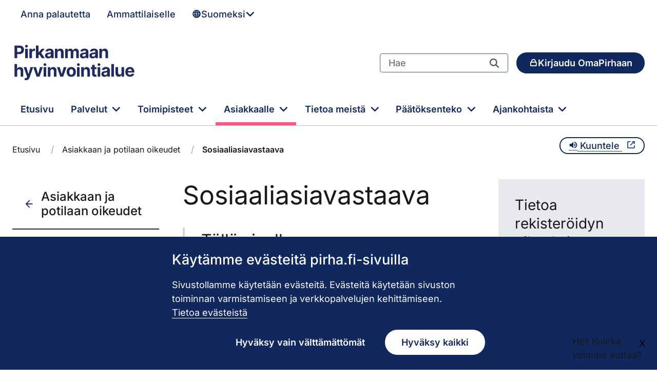

--- FILE ---
content_type: text/css;charset=UTF-8
request_url: https://www.pirha.fi/combo?browserId=chrome&minifierType=css&themeId=pirha2theme_WAR_ambientiapirha2theme&languageId=fi_FI&com_liferay_asset_publisher_web_portlet_AssetPublisherPortlet_INSTANCE_bannerArea:%2Fo%2Fasset-publisher-web%2Fcss%2Fmain.css&com_liferay_journal_content_web_portlet_JournalContentPortlet_INSTANCE_1LO0YGLLspA4:%2Fo%2Fjournal-content-web%2Fcss%2Fmain.css&com_liferay_portal_search_web_search_bar_portlet_SearchBarPortlet_INSTANCE_templateSearch:%2Fo%2Fportal-search-web%2Fcss%2Fmain.css&com_liferay_product_navigation_product_menu_web_portlet_ProductMenuPortlet:%2Fo%2Fproduct-navigation-product-menu-web%2Fcss%2Fmain.css&com_liferay_product_navigation_user_personal_bar_web_portlet_ProductNavigationUserPersonalBarPortlet:%2Fo%2Fproduct-navigation-user-personal-bar-web%2Fcss%2Fmain.css&com_liferay_site_navigation_menu_web_portlet_SiteNavigationMenuPortlet:%2Fo%2Fsite-navigation-menu-web%2Fcss%2Fmain.css&pirha_2_ptv_widget_PTVFlexibleServiceChannelWidgetPortlet_INSTANCE_K00KtCCYWzhk:%2Fo%2Ffi.ambientia.istekki.hva.pirha.ptv.flexible.service.channel.widget%2Fcss%2Fmain.css&pirha_2_ptv_widget_PTVServiceWidgetPortlet_INSTANCE_4ax2TCXKu1uX:%2Fo%2Ffi.ambientia.istekki.pirha.ptv.service.widget%2Fcss%2Fmain.css&t=1768365380000
body_size: 36706
content:
.portlet-asset-publisher .asset-content,.portlet-asset-publisher .asset-full-content{word-wrap:break-word}.portlet-asset-publisher .asset-content img,.portlet-asset-publisher .asset-full-content img{max-width:100%}.portlet-asset-publisher .asset-links .list-group-item:last-child{border-bottom-width:0}.portlet-asset-publisher .asset-title{font-size:1.5rem;font-weight:700}.portlet-asset-publisher .portlet:focus-within a.visible-interaction,.portlet-asset-publisher .portlet:focus-within button.visible-interaction,.portlet-asset-publisher .portlet:hover a.visible-interaction,.portlet-asset-publisher .portlet:hover button.visible-interaction,.portlet-asset-publisher .portlet.open a.visible-interaction,.portlet-asset-publisher .portlet.open button.visible-interaction,.portlet-asset-publisher .portlet.focus a.visible-interaction,.portlet-asset-publisher .portlet.focus button.visible-interaction{display:inline-flex}.portlet-asset-publisher .preview-asset-entry{border:1px solid #0b5fff;border-radius:0}.portlet-asset-publisher .timeline-item:hover .container-trash.btn{opacity:1}.portlet-asset-publisher .timeline-item+.timeline-item>.panel{border-top:none}.portlet-asset-publisher .timeline-item .form-group{display:inline-block;margin:0 8px 8px 0}.portlet-asset-publisher .timeline-item .container-trash.btn{opacity:0}.portlet-asset-publisher .timeline-item .container-trash.btn:focus{opacity:1}.lfr-asset-anchor{display:block;height:10px;margin-top:-10px;position:relative;z-index:-1}.has-control-menu .lfr-asset-anchor{height:74px;margin-top:-74px}
.portlet-journal-content .asset-links .list-group-item:last-child{border-bottom-width:0}.portlet-journal-content .journal-content-article{word-wrap:break-word}.portlet-journal-content .journal-content-article blockquote{margin:1em 40px}.portlet-journal-content .journal-content-article img,.portlet-journal-content .journal-content-article .cke_widget_image{max-width:100%}.portlet-journal-content .journal-content-article img[style*="float: left;"],.portlet-journal-content .journal-content-article img[style*="float:left;"],.portlet-journal-content .journal-content-article .cke_widget_image[style*="float: left;"],.portlet-journal-content .journal-content-article .cke_widget_image[style*="float:left;"]{margin-right:24px}.portlet-journal-content .journal-content-article img[style*="float: right;"],.portlet-journal-content .journal-content-article img[style*="float:right;"],.portlet-journal-content .journal-content-article .cke_widget_image[style*="float: right;"],.portlet-journal-content .journal-content-article .cke_widget_image[style*="float:right;"]{margin-left:24px}.portlet-journal-content .journal-content-article img[style*="float: left;"],.portlet-journal-content .journal-content-article img[style*="float:left;"],.portlet-journal-content .journal-content-article img[style*="float: right;"],.portlet-journal-content .journal-content-article img[style*="float:right;"],.portlet-journal-content .journal-content-article .cke_widget_image[style*="float: left;"],.portlet-journal-content .journal-content-article .cke_widget_image[style*="float:left;"],.portlet-journal-content .journal-content-article .cke_widget_image[style*="float: right;"],.portlet-journal-content .journal-content-article .cke_widget_image[style*="float:right;"]{margin-bottom:24px;margin-top:24px}.portlet-journal-content .journal-content-article:after{clear:both;content:"";display:block}.portlet-journal-content .journal-template-error pre{white-space:pre-wrap}.portlet-journal-content .portlet .portlet-header{flex-wrap:nowrap}.portlet-journal-content .portlet .portlet-header .visible-interaction{display:block;visibility:hidden}.portlet-journal-content .portlet .portlet-header .visible-interaction .dropdown-action>button{background-color:#fff;color:#0b5fff}.portlet-journal-content .preview-asset-entry{border:1px solid #0b5fff;border-radius:0}@media only screen and (min-width: 768px){.portlet-journal-content .portlet .portlet-header .visible-interaction{display:block;visibility:hidden}}body:not(.controls-hidden) .portlet-journal-content:hover .portlet .portlet-header .visible-interaction,body:not(.controls-hidden) .portlet-journal-content:focus .portlet .portlet-header .visible-interaction,body:not(.controls-hidden) .portlet-journal-content .portlet.open .portlet-header .visible-interaction{visibility:visible}.portlet-journal-content.portlet-barebone .portlet .portlet-header{margin-bottom:0;position:absolute;right:2px;top:2px;width:auto;z-index:1}
html:not(#__):not(#___) .portlet-date-facet .cadmin .lfr-autorow-controls,html:not(#__):not(#___) .portlet-modified-facet .cadmin .lfr-autorow-controls,html:not(#__):not(#___) .portlet-search-options .cadmin .lfr-autorow-controls,html:not(#__):not(#___) .portlet-sort .cadmin .lfr-autorow-controls{display:flex;flex-direction:row-reverse;position:relative;right:0}html:not(#__):not(#___) .portlet-date-facet .cadmin .lfr-autorow-controls .btn,html:not(#__):not(#___) .portlet-modified-facet .cadmin .lfr-autorow-controls .btn,html:not(#__):not(#___) .portlet-search-options .cadmin .lfr-autorow-controls .btn,html:not(#__):not(#___) .portlet-sort .cadmin .lfr-autorow-controls .btn{background-color:var(--white, #fff);border-color:var(--gray-400, #cdced9);color:var(--gray-600, #6b6c7e);margin-left:4px}html:not(#__):not(#___) .portlet-category-facet .cadmin .select-vocabularies .treeview-group .treeview-link{padding-left:36px !important}html:not(#__):not(#___) .portlet-category-facet .cadmin .select-vocabularies .treeview-group .treeview-link .c-inner{margin-right:-36px !important}html:not(#__):not(#___) .portlet-category-facet .cadmin .select-vocabularies .treeview-link-site-row .lexicon-icon{font-size:10px}.portlet-search-bar .search-bar .form-group.input-group-item{margin-bottom:0}.portlet-search-bar .search-bar-keywords-input-wrapper{min-width:6.25rem}.portlet-search-bar .search-bar-search-select-wrapper{max-width:9.375rem}.search-bar-suggestions-dropdown-menu{max-height:25rem;max-width:none}.search-bar-suggestions-dropdown-menu .search-bar-suggestions-results-list .dropdown-subheader{color:var(--gray-600, #6b6c7e)}.search-bar-suggestions-dropdown-menu .search-bar-suggestions-results-list .suggestion-item-title{color:var(--dark, #272833)}.search-bar-suggestions-dropdown-menu .search-bar-suggestions-results-list .suggestion-item-title+.suggestion-item-description{color:var(--gray-600, #6b6c7e);font-size:.75rem}.search-bar-suggestions-dropdown-menu .search-bar-suggestions-show-more{color:var(--primary, #0b5fff)}.search-bar-suggestions-dropdown-menu .search-bar-suggestions-show-more:hover{background-color:var(--white, #fff);color:var(--primary-d2, #004ad7);text-decoration:underline}.search-facet-display-vocabulary .treeview-vocabulary-display .tree-item-category{padding-left:24px}.search-facet-display-vocabulary .treeview-vocabulary-display .tree-item-category .custom-control-label-text{color:var(--gray-600, #6b6c7e)}.search-facet-display-vocabulary .treeview-vocabulary-display .tree-item-category>.c-inner{margin-left:-24px}.search-facet-display-vocabulary .treeview-vocabulary-display .tree-item-category:active,.search-facet-display-vocabulary .treeview-vocabulary-display .tree-item-category:hover{background-color:rgba(0,0,0,0);cursor:initial}.search-facet-display-vocabulary .treeview-vocabulary-display .tree-item-vocabulary{color:var(--dark, #272833);font-weight:600;margin-bottom:8px}.search-facet-display-vocabulary .treeview-vocabulary-display .tree-item-vocabulary:active,.search-facet-display-vocabulary .treeview-vocabulary-display .tree-item-vocabulary:hover{background-color:rgba(0,0,0,0)}.search-facet-display-vocabulary .treeview-vocabulary-display .treeview-group>.treeview-item:last-child{margin-bottom:24px}.portlet-search-insights .codemirror-editor-wrapper{border:1px solid var(--gray-300, #e7e7ed);border-radius:4px;margin-top:16px}.portlet-search-insights .codemirror-editor-wrapper textarea{border:none;border-radius:4px;font-family:SFMono-Regular,Menlo,Monaco,Consolas,"Liberation Mono","Courier New",monospace;height:300px;padding:16px;resize:none;width:100%}.portlet-search-insights .codemirror-editor-wrapper textarea:focus-visible{outline:none}.portlet-search-insights .codemirror-editor-wrapper .CodeMirror{border-radius:4px;height:300px}.portlet-search .scope-selector{margin-left:12px;max-width:144px}.portlet-search .search-button-field-wrapper{margin-bottom:1.5rem}.portlet-search .search-input-group{margin-bottom:0}.portlet-search .search-input-group .form-group-item{margin-right:0}
html:not(#__):not(#___) .cadmin.copy-page-modal .modal-content{min-height:344px}html:not(#__):not(#___) .cadmin .pages-tree{margin-bottom:calc(72px + 16px)}html:not(#__):not(#___) .cadmin .pages-tree .treeview-dropping-middle{background-color:rgba(255,255,255,.06)}html:not(#__):not(#___) .cadmin .pages-tree .icon-tooltip{z-index:2}html:not(#__):not(#___) .cadmin .pages-tree .icon-warning{margin:1px 4px 0 8px;z-index:2}html:not(#__):not(#___) .cadmin .pages-tree .layout-finder{border-bottom:1px solid #272833;padding:24px 16px 0}html:not(#__):not(#___) .cadmin .pages-tree .layout-finder input{background-color:#393a4a}html:not(#__):not(#___) .cadmin .pages-tree .layout-finder input::placeholder{color:#a7a9bc}html:not(#__):not(#___) .cadmin .pages-tree .layout-finder .back-to-menu{color:#e7e7ed}html:not(#__):not(#___) .cadmin .pages-tree .layout-finder .breadcrumb{flex-wrap:nowrap;margin-bottom:0;padding-bottom:4px}html:not(#__):not(#___) .cadmin .pages-tree .layout-finder .breadcrumb .breadcrumb-item{flex-shrink:0}html:not(#__):not(#___) .cadmin .pages-tree .layout-finder .breadcrumb .breadcrumb-item:not(:first-child):not(:last-child){flex-basis:1.5rem;flex-grow:.5;flex-shrink:1;width:100%}html:not(#__):not(#___) .cadmin .pages-tree .layout-finder .breadcrumb .breadcrumb-item:not(:first-child):not(:last-child) .breadcrumb-text-truncate{max-width:95%;padding-right:.5rem;position:absolute}html:not(#__):not(#___) .cadmin .pages-tree .layout-finder .btn-sm{font-size:14px}html:not(#__):not(#___) .cadmin .pages-tree .layout-finder .form-control:focus{border-radius:1px}html:not(#__):not(#___) .cadmin .pages-tree .layout-finder .layout-finder-icon{color:#fff;position:absolute;right:1.8rem;top:4.55rem}html:not(#__):not(#___) .cadmin .pages-tree .pages-administration-link{align-items:center;background-color:#272833;border-top:1px solid #393a4a;bottom:0;display:flex;font-size:14px;height:72px;padding:16px 0 24px 16px;position:fixed;width:320px}html:not(#__):not(#___) .cadmin .pages-tree .pages-administration-link a{color:#a7a9bc}html:not(#__):not(#___) .cadmin .pages-tree .page-type-selector{border-top:1px solid #393a4a;margin-top:20px}html:not(#__):not(#___) .cadmin .pages-tree .page-type-selector .add-page-button,html:not(#__):not(#___) .cadmin .pages-tree .page-type-selector .configure-link{color:#e7e7ed}html:not(#__):not(#___) .cadmin .pages-tree .page-type-selector .form-control{background-color:#272833;border-color:#393a4a;color:#a7a9bc}html:not(#__):not(#___) .cadmin .pages-tree .page-type-selector .dropdown-toggle.form-control-select,html:not(#__):not(#___) .cadmin .pages-tree .page-type-selector .dropdown-toggle.form-control-select:hover,html:not(#__):not(#___) .cadmin .pages-tree .page-type-selector .dropdown-toggle.form-control-select:active,html:not(#__):not(#___) .cadmin .pages-tree .page-type-selector .dropdown-toggle.form-control-select:focus{background-color:#272833;border-color:#393a4a;color:#e7e7ed}html:not(#__):not(#___) .cadmin .page-type-selector-option{padding-left:32px}html:not(#__):not(#___) .cadmin .product-menu-toast-toggle{align-items:center;display:inline-flex;height:2em;justify-content:center;position:relative;width:2em}html:not(#__):not(#___) .cadmin .product-menu-toast-toggle .icon-product-menu-open{display:none}html:not(#__):not(#___) .cadmin .product-menu-toast-toggle .icon-product-menu-closed{display:block}html:not(#__):not(#___) .cadmin .product-menu .sidebar-header{line-height:32px;padding-bottom:8px;padding-right:9px;padding-top:8px}@media(min-width: 576px){html:not(#__):not(#___) .cadmin .product-menu .sidebar-header{padding-bottom:12px;padding-left:24px;padding-top:12px}}html:not(#__):not(#___) .cadmin .product-menu .sidebar-header .sidenav-close{float:right;margin-right:-2px}html:not(#__):not(#___) .cadmin .product-menu .sidebar-header-logo{margin-right:10px}html:not(#__):not(#___) .cadmin .product-menu .sidebar-body{bottom:0;left:0;padding:0;position:relative;right:0;top:0}@media(max-width: 575.98px){html:not(#__):not(#___) .cadmin .product-menu .sidebar-body{overflow:visible;position:static}}html:not(#__):not(#___) .cadmin .product-menu .sidebar-body .panel-app-root.active{border-left:4px solid #fff}html:not(#__):not(#___) .cadmin .product-menu .sidebar-body .panel-app-root li{font-weight:400;list-style:none}html:not(#__):not(#___) .cadmin .product-menu .sidebar-body .panel-app-root li.active{font-weight:700;margin-left:-24px;padding-left:20px}html:not(#__):not(#___) .cadmin .product-menu .sidebar-body .panel-group{border-radius:0}html:not(#__):not(#___) .cadmin .product-menu .lfr-product-menu-sidebar .panel-group{overflow:hidden}html:not(#__):not(#___) .cadmin .product-menu small{display:block}html:not(#__):not(#___) .cadmin .product-menu .list-group-heading .h4,html:not(#__):not(#___) .cadmin .product-menu .list-group-heading .h5,html:not(#__):not(#___) .cadmin .product-menu .list-group-heading h1,html:not(#__):not(#___) .cadmin .product-menu .list-group-heading h2,html:not(#__):not(#___) .cadmin .product-menu .list-group-heading h3,html:not(#__):not(#___) .cadmin .product-menu .list-group-heading h4,html:not(#__):not(#___) .cadmin .product-menu .list-group-heading h5,html:not(#__):not(#___) .cadmin .product-menu .list-group-heading h6{margin-bottom:0;margin-top:0}html:not(#__):not(#___) .cadmin .product-menu .list-group-item{border-top-width:0;padding:10px 20px}html:not(#__):not(#___) .cadmin .product-menu .nav-nested-margins>li .nav>li .nav>li{margin-bottom:1px}html:not(#__):not(#___) .cadmin .product-menu.popover{background-color:#fff}html:not(#__):not(#___) .cadmin .product-menu .impersonation-message{font-size:12px}html:not(#__):not(#___) .cadmin .product-menu .lexicon-icon-home{margin-right:8px}html:not(#__):not(#___) .cadmin .product-menu .manage-sites-link{padding:1em}html:not(#__):not(#___) .cadmin .product-menu .site-selector{box-shadow:none}html:not(#__):not(#___) .cadmin .product-menu .site-selector .selectable-site{color:#333;height:auto}html:not(#__):not(#___) .cadmin .product-menu .site-selector .site-link{color:#333}html:not(#__):not(#___) .cadmin .product-menu .site-selector .site-link.selected-site{color:#999}html:not(#__):not(#___) .cadmin .product-menu .site-selector .site-logo-container{padding:2em}html:not(#__):not(#___) .cadmin .product-menu .staging-links{font-size:12px;margin:6px 22px 4px 16px}html:not(#__):not(#___) body.product-menu-open .cadmin .product-menu-toast-toggle .icon-product-menu-open{display:block}html:not(#__):not(#___) body.product-menu-open .cadmin .product-menu-toast-toggle .icon-product-menu-closed{display:none}
.portlet-user-personal-bar .personal-menu-dropdown .sticker-bottom-right.sticker-outside{bottom:-0.5rem;right:-0.5rem}
.portlet-navigation .nav-link .layout-logo{max-height:1rem;max-width:2rem}.portlet-navigation .navigation-menu__submenu{cursor:default}.portlet-navigation .navigation-menu__submenu.dropdown-item:hover{background-color:rgba(0,0,0,0);color:#6b6c7e}.portlet-navigation .nav-pills>li>a{margin-bottom:2px}.portlet-navigation .nav-pills>li>.dropdown-menu{margin-top:0}.portlet-navigation .nav-pills>li.active>a{background-color:#0b5fff;color:#fff}.split-button-dropdowns>li{display:inline-block;padding-left:2px;padding-right:2px}
.serviceChannel_accordions .serviceChannelItem, .serviceChannel_accordions :not(.hideServiceChannel).serviceChannelItem:not(:has(~ :not(.hideServiceChannel).serviceChannelItem)), .serviceChannel_accordions :not(.hidden).serviceChannelItem:not(:has(~ :not(.hidden).serviceChannelItem)), .serviceChannelPortlet .serviceChannel_header {
  border-top: 1px solid rgba(16, 40, 94, 0.3);
  border-left: 1px solid rgba(16, 40, 94, 0.3);
  border-right: 1px solid rgba(16, 40, 94, 0.3);
}

.serviceChannelPortlet .serviceChannel_header {
  background: var(--pirha-color-blue-10);
  padding: 16px 24px;
  font-size: 1.222rem;
  font-style: normal;
  font-family: Inter;
  font-weight: 600;
  display: flex;
  align-items: center;
  margin: 0 !important;
}
.serviceChannelPortlet .serviceChannel_header .pirha-icon {
  font-size: 1.222rem;
}
.serviceChannelPortlet .serviceChannel_header h1, .serviceChannelPortlet .serviceChannel_header h2, .serviceChannelPortlet .serviceChannel_header h3, .serviceChannelPortlet .serviceChannel_header h4 {
  font-size: 1.222rem;
  margin: 0 !important;
  width: 100%;
}
.serviceChannelPortlet .serviceChannel_header .serviceChannel_header_showMap_container {
  width: 100%;
  text-align: right;
}
.serviceChannelPortlet .serviceChannel_paragraph {
  font-size: 1rem;
  margin-top: 0.444rem;
}
.serviceChannelPortlet .serviceChannel_image {
  aspect-ratio: 16/9;
}
.serviceChannelPortlet .serviceChannel_image img {
  object-fit: cover;
  width: 100%;
  height: 100%;
}
.serviceChannelPortlet .service-channel-groups .service-channel-group {
  margin-top: 10px;
  background: var(--pirha-color-blue-5);
}
.serviceChannelPortlet .service-channel-groups .service-channel-group .serviceChannel_header {
  background: var(--pirha-color-blue-10);
  padding: 16px 24px;
  font-size: 1.222rem;
}
.serviceChannelPortlet .service-channel-groups .service-channel-group .serviceChannel_paragraph {
  margin: 0;
  padding: 16px 24px;
  background: var(--pirha-color-blue-5);
  border: 1px solid rgba(16, 40, 94, 0.3);
}
.serviceChannelPortlet .service-channel-groups .service-channel-group .serviceChannel_accordions {
  margin: 0;
}

.ptv_text {
  padding-bottom: 18px;
}

.serviceChannelOpen {
  box-shadow: none !important;
}

.serviceChannelTable {
  width: 50%;
}

.serviceHourItem {
  padding-bottom: 18px;
  margin: 0 !important;
}

.serviceChannelOpeningHours__weekday {
  min-width: 40px;
}

.serviceChannelOpeningHours__row {
  display: flex;
  gap: 14px;
}
.serviceChannelOpeningHours__row__timeFrame {
  flex: 1;
}
.serviceChannelOpeningHours__row__weekDay {
  width: 50px;
}

.serviceChannel_accordions {
  overflow: hidden;
}
.serviceChannel_accordions :not(.hidden).serviceChannelItem:not(:has(~ :not(.hidden).serviceChannelItem)) {
  border-bottom: 1px solid rgba(16, 40, 94, 0.3);
}
.serviceChannel_accordions :not(.hideServiceChannel).serviceChannelItem:not(:has(~ :not(.hideServiceChannel).serviceChannelItem)) {
  border-bottom: 1px solid rgba(16, 40, 94, 0.3);
}
.serviceChannel_accordions .serviceChannelItem.highlighted > .serviceChannel-accordion__toggler, .serviceChannel_accordions .serviceChannelItem.highlighted > .serviceChannel-accordion__header {
  background: var(--pirha-color-orange-15);
}
.serviceChannel_accordions .serviceChannelItem .serviceChannel-accordion__toggler .icon-service-type,
.serviceChannel_accordions .serviceChannelItem .serviceChannel-accordion__header .icon-service-type {
  font-size: 1.222rem;
}
.serviceChannel_accordions .serviceChannelItem .serviceChannelName,
.serviceChannel_accordions .serviceChannelItem button.serviceChannel-accordion__toggler,
.serviceChannel_accordions .serviceChannelItem .serviceChannel-accordion__header {
  position: relative;
  display: flex;
  width: 100%;
  text-align: left;
  background: var(--pirha-color-blue-5);
  font-size: 18px;
  font-family: Inter, serif;
  font-weight: 500;
  font-style: normal;
  letter-spacing: 0.18px;
  line-height: 125%;
  color: var(--pirha-color-black);
  padding: 16px 24px;
  border: 2px rgba(0, 0, 0, 0) solid;
  margin-bottom: 0;
}
.serviceChannel_accordions .serviceChannelItem .serviceChannelName span[role], .serviceChannel_accordions .serviceChannelItem .serviceChannelName span.pirha-toggle-icon,
.serviceChannel_accordions .serviceChannelItem button.serviceChannel-accordion__toggler span[role],
.serviceChannel_accordions .serviceChannelItem button.serviceChannel-accordion__toggler span.pirha-toggle-icon,
.serviceChannel_accordions .serviceChannelItem .serviceChannel-accordion__header span[role],
.serviceChannel_accordions .serviceChannelItem .serviceChannel-accordion__header span.pirha-toggle-icon {
  flex: 0 0 20px;
  margin-left: auto;
  margin-right: 0;
  transition: transform 0.25s linear;
}
.serviceChannel_accordions .serviceChannelItem .serviceChannelName[aria-expanded=true] span[role],
.serviceChannel_accordions .serviceChannelItem .serviceChannelName[aria-expanded=true] .pirha-toggle-icon,
.serviceChannel_accordions .serviceChannelItem button.serviceChannel-accordion__toggler[aria-expanded=true] span[role],
.serviceChannel_accordions .serviceChannelItem button.serviceChannel-accordion__toggler[aria-expanded=true] .pirha-toggle-icon,
.serviceChannel_accordions .serviceChannelItem .serviceChannel-accordion__header[aria-expanded=true] span[role],
.serviceChannel_accordions .serviceChannelItem .serviceChannel-accordion__header[aria-expanded=true] .pirha-toggle-icon {
  transform: rotate(-180deg);
}

.serviceChannels,
.serviceChannel_accordions {
  margin: 0 0 24px 0;
}

.serviceChannelItem .serviceChannelContent {
  padding: 24px;
  background: #FFFFFF;
  color: rgba(25, 25, 25, 0.8);
}
.serviceChannelItem .serviceChannelContent .ptv_text,
.serviceChannelItem .serviceChannelContent p,
.serviceChannelItem .serviceChannelContent ul li,
.serviceChannelItem .serviceChannelContent ol li {
  color: rgba(25, 25, 25, 0.8);
  font-family: Inter;
  font-size: 18px;
  font-style: normal;
  font-weight: 400;
}
.serviceChannelItem .serviceChannelClass {
  margin: 0;
}

.serviceChannelNameOpen {
  padding: 8px;
  background: #F4F6FA;
  color: var(--pirha-color-blue);
}

.serviceChannelName:after {
  font-family: "fontawesome-alloy";
  text-decoration: none;
  text-rendering: auto;
  -webkit-font-smoothing: antialiased;
  content: "\f107";
  padding-right: 5px;
  font-size: 30px;
  font-weight: 500;
  top: 50%;
  transform: translateY(-50%);
  position: absolute;
  right: 16px;
}

.serviceChannelNameOpen:after {
  content: "\f106";
  color: var(--pirha-color-blue);
}

.hideServiceChannel,
.hide-alert {
  display: none;
}

.exceptional {
  background-color: var(--pirha-color-blue-20);
  color: var(--pirha-color-blue);
}

.pirha_blue {
  color: var(--pirha-color-blue);
}

.exceptionalItem {
  padding-bottom: 10px;
}

.ptvForm {
  padding: 20px 10px;
}

.serviceChannelName:hover:not(.serviceChannelNameOpen) {
  border: 2px solid var(--pirha-color-blue-gray) !important;
  color: var(--pirha-color-blue-gray) !important;
}

.up,
.down,
.delete {
  background-color: var(--pirha-color-blue);
  border-color: var(--pirha-color-blue);
  border-radius: 50px;
}

.up:hover,
.down:hover,
.delete:hover {
  background: #F3F4F7;
  border-color: var(--pirha-color-blue);
  color: var(--pirha-color-blue);
}

.up:after,
.down:after,
.delete:after {
  text-decoration: none;
  text-rendering: auto;
  -webkit-font-smoothing: antialiased;
  font-family: "fontawesome-alloy";
  vertical-align: middle !important;
}

.up:after {
  content: "\f077";
}

.down:after {
  content: "\f078";
}

.delete:after {
  content: "\f014";
}

.phone:before,
.servicelocation:before,
.webpage:before,
.echannel:before,
.printableform:before {
  font-family: "icomoon" !important;
  speak: never;
  font-style: normal;
  font-weight: normal;
  font-variant: normal;
  text-transform: none;
  line-height: inherit;
  -webkit-font-smoothing: antialiased;
  -moz-osx-font-smoothing: grayscale;
  color: var(--pirha-color-pink);
  text-decoration: none;
  text-rendering: auto;
  margin-right: 16px;
  display: inline;
}

.phone:before {
  content: "\e919";
  line-height: 26px !important;
  height: 26px !important;
}

.servicelocation:before {
  content: "\e91b";
}

.webpage:before {
  content: "\e90c";
}

.echannel:before {
  content: "\e913";
}

.printableform:before {
  content: "\e92c";
}

.phone-numbers {
  margin-bottom: 16px !important;
}
.phone-numbers .phone-number {
  margin: 0 !important;
}
.phone-numbers p {
  margin: 0 !important;
}

.phone-number {
  color: #234797;
  font-style: normal !important;
  margin: 0 !important;
}

.serviceChannelContent {
  font-style: normal !important;
  font-size: 18px;
}

.serviceChannelTable {
  margin: 0 !important;
}
.serviceChannelTable tbody {
  margin: 0 !important;
}
.serviceChannelTable tbody tr {
  font-size: 18px;
  font-weight: 400;
  margin: 0 !important;
  font-style: normal;
}

.ptv-widget-no-content {
  padding: 15px;
  background-color: var(--pirha-color-pink-light);
}

.ptv-buttons__container .pirha-button-link {
  margin-bottom: 8px;
}

.serviceChannelItem .serviceChannelContent .content-heading {
  margin: 0;
  padding-top: 0;
  font-size: 1rem;
  font-weight: 900;
  color: rgba(25, 25, 25, 0.8);
}

.ptv-link--external {
  display: inline-flex;
  background: var(--pirha-red-transparent-8);
  font-weight: var(--pirha-font-weight--semi-bold);
  color: var(--pirha-color-black);
  padding: 1.111rem;
  margin: 1.333rem 0;
  border-radius: 100px;
  align-items: center;
}
.ptv-link--external > span.ptv-link__icon {
  margin-right: 0.667rem;
}
.ptv-link--external > span.ptv-link__icon > svg {
  width: 20px;
  aspect-ratio: 1/1;
  vertical-align: text-top;
}
.ptv-link--external.external-link:after {
  content: "";
}
.ptv-link--external:hover {
  background: var(--pirha-color-blue-middle);
  color: white;
  text-decoration: none;
}
.ptv-link--external:focus, .ptv-link--external:active {
  outline: 3px solid var(--pirha-color-turqoise);
  outline-offset: -1px;
  text-decoration: none;
}

.link-inner:before {
  display: inline-block;
  font-family: "fontawesome-alloy";
  text-decoration: none;
  text-rendering: auto;
  -webkit-font-smoothing: antialiased;
  content: "\f08e";
  color: #FF5982;
  margin-right: 12px;
}

.link-external,
.link-inner {
  background: rgba(16, 40, 94, 0.08);
  border-radius: 100px;
  padding: 20px;
  font-size: 18px;
  font-family: Inter;
  font-weight: 600;
  color: #191919;
  margin: 24px 0 !important;
}

.link-external {
  display: block;
}
.link-external > span {
  display: block;
}

.link-external:hover,
.link-inner:hover {
  text-decoration: none;
  background: #49658E;
  color: #FFFFFF;
}

.municipality {
  padding: 2rem 1rem 0.5rem;
  background-color: #F1E8F0;
}

.link-inner:before {
  text-decoration: none;
  text-rendering: auto;
  -webkit-font-smoothing: antialiased;
  font-family: "fontawesome-alloy";
  content: "\f178";
  font-size: 18px;
  padding: 0.1rem;
  color: #FF5982;
  margin-right: 12px;
}

a.service-location-show-map-link {
  padding-bottom: 1rem;
  margin-left: 24px;
  margin-right: 24px;
}

div.service-location-data-coordinates {
  display: none;
}

div.service-location-map-container {
  display: none;
  margin-left: -24px;
  margin-right: -24px;
  margin-bottom: 24px;
}

div.service-location-map-link-container {
  margin: 0;
  padding: 0;
  margin-left: -24px;
  margin-right: -24px;
  margin-top: -24px;
  padding-top: 24px;
}

div.service-location-map-container > div.pirha-map {
  padding-bottom: 16px;
}

.show-more {
  padding-top: 4px;
  border-right: 1px solid rgba(16, 40, 94, 0.3);
  border-left: 1px solid rgba(16, 40, 94, 0.3);
  border-bottom: 1px solid rgba(16, 40, 94, 0.3);
  padding-bottom: 4px;
  padding-left: 4px;
  background: var(--pirha-color-blue-10);
}

.show-more button:hover {
  background: transparent;
}

.show-more button {
  padding-left: 24px;
}

#id-all-serviceLocations-pirha-map {
  border-left: 1px solid #B7BECE;
  border-right: 1px solid #B7BECE;
}

@media only screen and (max-width: 575px) {
  .pirha-map iframe {
    height: 200px !important;
    margin-bottom: 8px;
  }
}
@media only screen and (max-width: 575px) {
  .pirha-map {
    padding: 16px;
    width: unset !important;
  }
}.service-widget .service-widget__card {
  display: flex;
  font-style: normal !important;
  margin-bottom: 16px;
}
.service-widget .service-widget__card__side-decoration {
  width: 10px;
  resize: horizontal;
  flex: none;
}
.service-widget .service-widget__card__main {
  position: relative;
  width: 100%;
  resize: horizontal;
}
.service-widget .service-widget__card__main__content {
  color: var(--pirha-color-black);
  font-family: Inter;
  font-style: normal;
  letter-spacing: -0.24px;
  display: flex;
  gap: 18px;
}
.service-widget .service-widget__card__main__content__toggle {
  flex: none;
  width: 94px;
  display: flex;
}
.service-widget .service-widget__card__main__content__toggle button.service-widget__content__toggler {
  border: none;
  background: transparent;
  padding: 0;
  display: flex;
  margin-left: auto;
  color: var(--pirha-text-link-color);
  font-family: Inter;
  font-size: 1rem;
  font-style: normal;
  line-height: 1.8;
  text-decoration: none;
}
.service-widget .service-widget__card__main__content__toggle button.service-widget__content__toggler:hover, .service-widget .service-widget__card__main__content__toggle button.service-widget__content__toggler:focus {
  color: var(--pirha-text-link-color-active);
}
.service-widget .service-widget__card__main__content__text {
  position: relative;
  display: block;
  width: 100%;
}
.service-widget .service-widget__card__main__content__text__toggle {
  display: block;
  margin-left: auto;
}
.service-widget .service-widget__card__main__content__text.truncate {
  display: flex;
}
.service-widget .service-widget__card__main__content__text.truncate .service-widget__card__main__content__text__toggle {
  display: flex;
  align-self: flex-end;
}
.service-widget .service-widget__card .ptv_text {
  display: inline-block;
}
.service-widget .service-widget__card .ptv_text > p:last-child {
  margin-bottom: 0;
}
.service-widget .service-widget__card .truncate > .ptv_text {
  display: -webkit-box;
  -webkit-line-clamp: 1;
  -webkit-box-orient: vertical;
  overflow: hidden;
  text-overflow: ellipsis;
  max-height: 24px !important;
  line-height: 24px;
  width: calc(100% - 10ch);
  white-space: normal;
}
.service-widget .service-widget__card .truncate > .ptv_text > p {
  -webkit-hyphens: none;
  hyphens: none;
}
.service-widget button.service-widget__content__toggler {
  border: none;
  background: transparent;
  padding: 0;
  display: flex;
  color: var(--pirha-text-link-color);
  font-family: Inter;
  font-size: 1rem;
  font-style: normal;
  line-height: inherit;
  text-decoration: none;
  margin-left: auto;
}
.service-widget button.service-widget__content__toggler:hover, .service-widget button.service-widget__content__toggler:focus {
  color: var(--pirha-text-link-color-active);
}
.service-widget .service-widget__card.name .service-widget__card__side-decoration {
  display: none;
}
.service-widget .service-widget__card.description {
  border: 1px solid var(--pirha-color-blue-middle) !important;
  background: var(--pirha-color-orange-5) !important;
}
.service-widget .service-widget__card.description .service-widget__card__main {
  padding: 24px;
}
.service-widget .service-widget__card.description .service-widget__card__side-decoration {
  background: var(--pirha-color-orange-40) !important;
}
.service-widget .service-widget__card.requirements {
  border: 1px solid var(--pirha-color-blue-middle) !important;
  background: var(--pirha-color-blue-5) !important;
}
.service-widget .service-widget__card.requirements .service-widget__card__main {
  padding: 24px;
}
.service-widget .service-widget__card.requirements .service-widget__card__side-decoration {
  background: var(--pirha-color-blue-40) !important;
}
.service-widget .service-widget__card.servicechargetype {
  border: 1px solid var(--pirha-color-blue-middle) !important;
  background: var(--pirha-color-violet-5) !important;
}
.service-widget .service-widget__card.servicechargetype .service-widget__card__main {
  padding: 24px;
}
.service-widget .service-widget__card.servicechargetype .service-widget__card__side-decoration {
  background: var(--pirha-color-violet-40) !important;
}
.service-widget .service-widget__card.description .service-widget__card__main .service-widget__heading--main, .service-widget .service-widget__card.requirements .service-widget__card__main .service-widget__heading--main, .service-widget .service-widget__card.servicechargetype .service-widget__card__main .service-widget__heading--main {
  font-size: 1.333rem;
  font-weight: var(--pirha-font-weight--semi-bold);
  line-height: 2;
  margin-bottom: 0.667rem;
}
.service-widget .service-widget__card.userinstruction .service-widget__card__main, .service-widget .service-widget__card.default .service-widget__card__main {
  padding: 0;
}
.service-widget .service-widget__card.userinstruction .service-widget__card__main .service-widget__heading--main, .service-widget .service-widget__card.default .service-widget__card__main .service-widget__heading--main {
  padding-top: 0.4444444444rem;
  margin-bottom: 0.8888888889rem;
}
@media (min-width: 575px) {
  .service-widget .service-widget__card.userinstruction .service-widget__card__main .service-widget__heading--main, .service-widget .service-widget__card.default .service-widget__card__main .service-widget__heading--main {
    padding-top: 0.8888888889rem;
  }
}
.service-widget .service-widget__card.userinstruction .service-widget__card__main h2.service-widget__heading--main, .service-widget .service-widget__card.default .service-widget__card__main h2.service-widget__heading--main {
  font-size: 1.5555555556rem;
  font-weight: var(--pirha-font-weight--normal);
  line-height: 1.35;
}
@media (min-width: 575px) {
  .service-widget .service-widget__card.userinstruction .service-widget__card__main h2.service-widget__heading--main, .service-widget .service-widget__card.default .service-widget__card__main h2.service-widget__heading--main {
    font-size: var(--pirha-font-size--H2);
    line-height: var(--pirha-line-height--H2);
  }
}
.service-widget .service-widget__card.userinstruction .service-widget__card__main h3.service-widget__heading--main, .service-widget .service-widget__card.default .service-widget__card__main h3.service-widget__heading--main {
  font-size: 1.3333333333rem;
  font-weight: var(--pirha-font-weight--semi-bold);
  line-height: var(--pirha-line-height--H3);
}
@media (min-width: 575px) {
  .service-widget .service-widget__card.userinstruction .service-widget__card__main h3.service-widget__heading--main, .service-widget .service-widget__card.default .service-widget__card__main h3.service-widget__heading--main {
    font-size: var(--pirha-font-size--H3);
    line-height: var(--pirha-line-height--H3);
  }
}
.service-widget .service-widget__card.userinstruction .service-widget__card__side-decoration, .service-widget .service-widget__card.default .service-widget__card__side-decoration {
  display: none;
}

.service-widget__card.userinstruction .ptv_text, .service-widget__card.default .ptv_text {
  padding: 0;
}
.service-widget .service-widget__card.userinstruction, .service-widget .service-widget__card.default {
  margin-bottom: 0;
}

.service-widget--userinstruction + div:not(.service-widget--userinstruction):not(.service-widget--default),
.service-widget--default + div:not(.service-widget--userinstruction):not(.service-widget--default) {
  margin-top: 16px;
}

.service-widget--default:not(:first-child):not(:has(h2, h3)) p:first-child, .service-widget--userinstruction:not(:first-child):not(:has(h2, h3)) p:first-child {
  margin-top: 0.8888888889rem;
}

.ptv_text > p:empty {
  display: none;
}

.ptv_header {
  display: block;
  font-size: 24px;
  font-weight: 600;
  line-height: 150%;
  letter-spacing: -0.24px;
  margin-bottom: 12px;
}

.ptv-widget-no-content {
  padding: 15px;
  background-color: var(--pirha-color-pink-light);
}

.up, .down, .delete {
  background-color: #10285E;
  border-color: #10285E;
  border-radius: 50px;
}

.up:hover, .down:hover, .delete:hover {
  background: #F3F4F7;
  border-color: #10285E;
  color: #10285E;
}

.up:after, .down:after, .delete:after {
  text-decoration: none;
  text-rendering: auto;
  -webkit-font-smoothing: antialiased;
  font-family: "fontawesome-alloy";
  vertical-align: middle !important;
}

.up:after {
  content: "\f077";
}

.down:after {
  content: "\f078";
}

.delete:after {
  content: "\f014";
}

.pvt-form__buttons--centered {
  display: flex;
  justify-content: center;
}
.pvt-form__buttons--centered > button {
  margin-left: 0.675rem;
}

.form-wrapper {
  margin: 10px 10px 50px;
  padding-bottom: 50px;
}